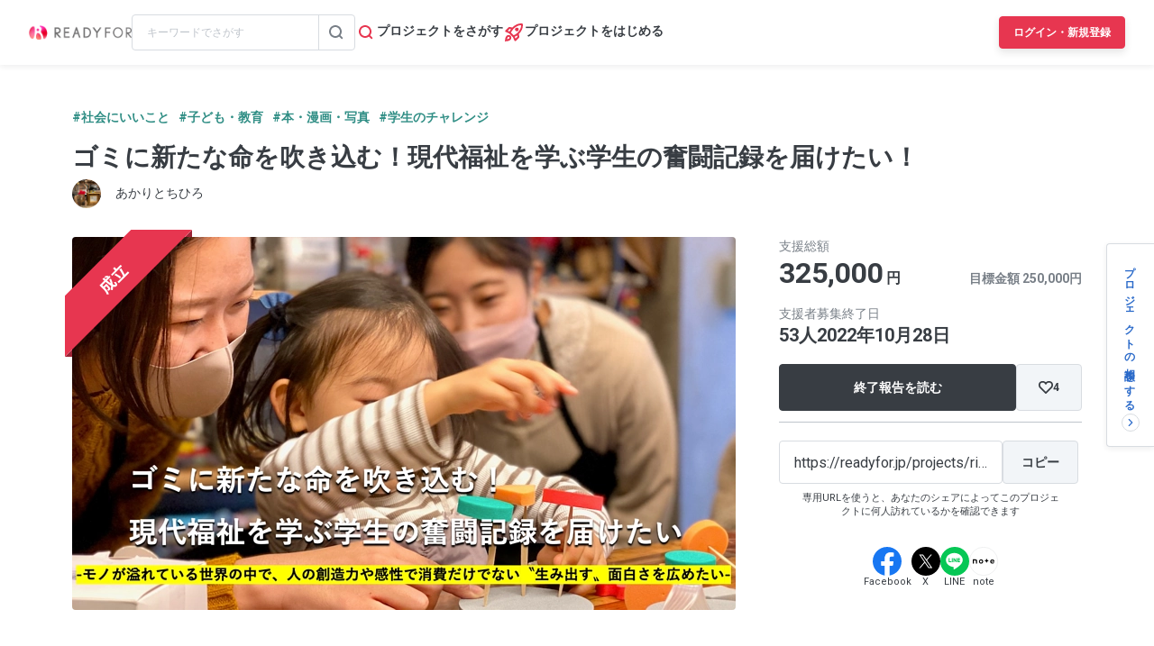

--- FILE ---
content_type: text/html; charset=UTF-8
request_url: https://readyfor.jp/projects/rinne_intern/announcements/230934
body_size: 2117
content:
<!DOCTYPE html>
<html lang="en">
<head>
    <meta charset="utf-8">
    <meta name="viewport" content="width=device-width, initial-scale=1">
    <title></title>
    <style>
        body {
            font-family: "Arial";
        }
    </style>
    <script type="text/javascript">
    window.awsWafCookieDomainList = [];
    window.gokuProps = {
"key":"AQIDAHjcYu/GjX+QlghicBgQ/7bFaQZ+m5FKCMDnO+vTbNg96AEjXDd5GG2UH21aRSEdOOwEAAAAfjB8BgkqhkiG9w0BBwagbzBtAgEAMGgGCSqGSIb3DQEHATAeBglghkgBZQMEAS4wEQQMJRvj6KHN1SZDyy/bAgEQgDuB43sNIUY3n1BtkX7MJggT1sT3DunwpTm7Vis+NY8Ug+2LuSOB5YQEK8OE4REU0M09ckOEhHSpn/2kHw==",
          "iv":"D549cwCuXgAACdzM",
          "context":"ps2UMR8ljRVCk8j65jkOt5zpjFfEDq8KT3+Aqo0/zbPznVnfmUcf9f9tJm20KvZsBYTbS1xgrsgi/4QmiBXmNVClesWSE0B5TWCV6saT42YtCmdrv43nkc9y/[base64]/kF3CxPYwo+fSle/JxnvOInK5AtS1MvUl9wMNihGE6yLiJwjM5kpT/K7p3mLMSzXzhaI4jsd3QWQTnnpq2UosyggWV4Oc7sKsL2YsHBLqkBdP+np4oMkQ4mJZMyXYEnvx3CQFFbrIeWDLRf9ATTTd/[base64]/EiUUh9HH1QgAcey2RaPeezPb5C464tDCm2WBffUGzxJoG/s6Yj/KkUsf9E9EnRZWtqtKMfAvkv1CF"
};
    </script>
    <script src="https://1eb9d2339a12.f6bdac56.us-east-2.token.awswaf.com/1eb9d2339a12/3ae1f01a7efb/0a275c36d423/challenge.js"></script>
</head>
<body>
    <div id="challenge-container"></div>
    <script type="text/javascript">
        AwsWafIntegration.saveReferrer();
        AwsWafIntegration.checkForceRefresh().then((forceRefresh) => {
            if (forceRefresh) {
                AwsWafIntegration.forceRefreshToken().then(() => {
                    window.location.reload(true);
                });
            } else {
                AwsWafIntegration.getToken().then(() => {
                    window.location.reload(true);
                });
            }
        });
    </script>
    <noscript>
        <h1>JavaScript is disabled</h1>
        In order to continue, we need to verify that you're not a robot.
        This requires JavaScript. Enable JavaScript and then reload the page.
    </noscript>
</body>
</html>